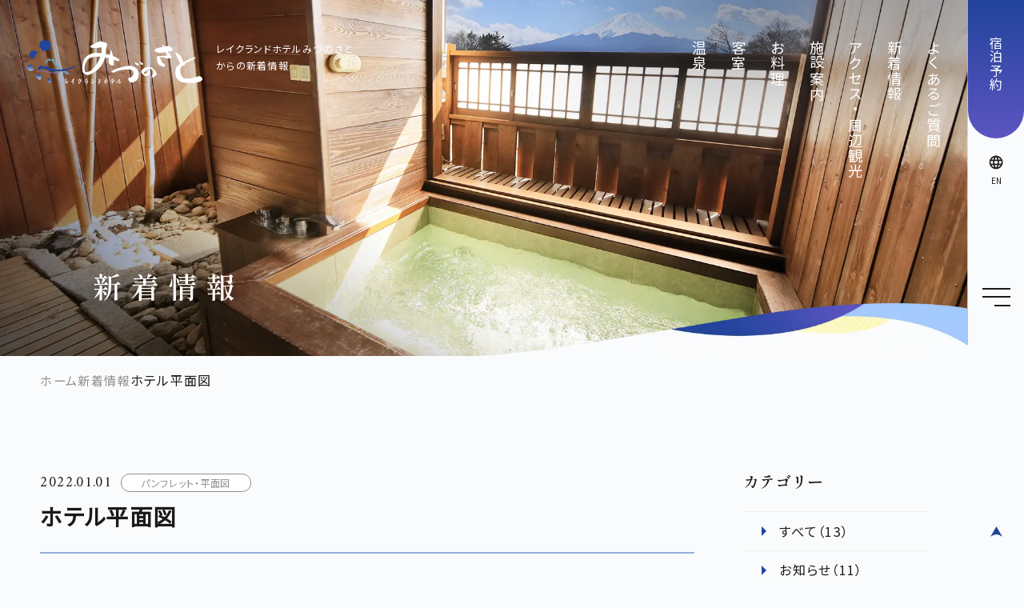

--- FILE ---
content_type: text/html; charset=UTF-8
request_url: https://www.mizunosato.jp/information/27/
body_size: 5872
content:
 <!DOCTYPE html>
<html class="mouse lower modern chrome" lang="ja">
<head prefix="og: http://ogp.me/ns# fb: http://ogp.me/ns/fb# website: http://ogp.me/ns/website#">
	<meta charset="utf-8">
	<title>ホテル平面図 | レイクランドホテルみづのさと公式ホームページ | 富士山の麓、河口湖のほとりにある自然に囲まれたホテル</title>
	<meta name="keywords" content="みづのさと,河口湖温泉,旅館,富士山,温泉宿,露天風呂,貸切風呂,山梨,新着情報,ホテル平面図">
	<meta name="description" content="レイクランドホテルみずのさとの新着情報を記載したページです。">
		<meta name="viewport" content="width=device-width, initial-scale=0.0, minimum-scale=1.0">
		<meta name="format-detection" content="telephone=no">
	<link rel="index" href="https://www.mizunosato.jp/">
	<link rel="canonical" href="https://www.mizunosato.jp/information/27/">

	<link rel="alternate" hreflang="ja" href="https://www.mizunosato.jp/information/27/">
	<link rel="alternate" hreflang="en" href="https://www.mizunosato.jp/en/">

			<!-- favicon -->
		<link rel="shortcut icon" href="https://www.mizunosato.jp/favicon.ico">
	
			<!-- apple-touch-icon -->
		<link rel="apple-touch-icon" href="https://www.mizunosato.jp/apple-touch-icon.png">
			<link rel='dns-prefetch' href='//www.googletagmanager.com'/>
	<link rel='dns-prefetch' href='//code.jquery.com'/>

	<!-- Open graph tags -->
		<meta property="fb:app_id" content="">
	<meta property="og:site_name" content="レイクランドホテルみづのさと公式ホームページ | 富士山の麓、河口湖のほとりにある自然に囲まれたホテル">
	<meta property="og:title" content="ホテル平面図 | レイクランドホテルみづのさと公式ホームページ | 富士山の麓、河口湖のほとりにある自然に囲まれたホテル">
	<meta property="og:type" content="website">
	<meta property="og:url" content="https://www.mizunosato.jp/information/27/">
	<meta property="og:description" content="レイクランドホテルみずのさとの新着情報を記載したページです。">
					<meta property="og:image" content="https://www.mizunosato.jp/ogp.jpg">
			<meta name="twitter:card" content="summary_large_image">
	<!-- Google Tag Manager -->
	<script>(function(w,d,s,l,i){w[l]=w[l]||[];w[l].push({'gtm.start':
	new Date().getTime(),event:'gtm.js'});var f=d.getElementsByTagName(s)[0],
	j=d.createElement(s),dl=l!='dataLayer'?'&l='+l:'';j.async=true;j.src=
	'https://www.googletagmanager.com/gtm.js?id='+i+dl;f.parentNode.insertBefore(j,f);
	})(window,document,'script','dataLayer','GTM-M2HSK5N');</script>
	<!-- End Google Tag Manager --><!-- *** stylesheet *** -->
<style rel="stylesheet" media="all">
/* default.css */
html,article,aside,audio,blockquote,body,dd,dialog,div,dl,dt,fieldset,figure,footer,form,h1,h2,h3,h4,h5,h6,header,hgroup,input,li,mark,menu,nav,ol,p,pre,section,td,textarea,th,time,ul,video,main{margin:0;padding:0;word-wrap:break-word;overflow-wrap:break-word;-webkit-font-feature-settings:"palt";font-feature-settings:"palt"}address,caption,cite,code,dfn,em,strong,th,var{font-style:normal;word-wrap:break-word;overflow-wrap:break-word}table{border-collapse:collapse;border-spacing:0}caption,th{text-align:left}q:after,q:before{content:""}embed,object{vertical-align:top}hr,legend{display:none}h1,h2,h3,h4,h5,h6{font-size:100%}abbr,acronym,fieldset,img{border:0}li{list-style-type:none}sup{vertical-align:super;font-size:0.5em}img{vertical-align:top}i{font-style:normal}svg{vertical-align:middle}article,aside,dialog,figure,footer,header,hgroup,nav,section,main{display:block}nav,ul{list-style:none}
</style>
<link href="https://fonts.googleapis.com/icon?family=Material+Icons" rel="stylesheet">
<link href="https://www.mizunosato.jp/files/css/common.css?v=20230413133200" rel="stylesheet" media="all">
<link rel="stylesheet" type="text/css" href="https://cdnjs.cloudflare.com/ajax/libs/slick-carousel/1.8.1/slick.css">
<link href="https://www.mizunosato.jp/files/css/information.css?v=20230329214800" rel="stylesheet" media="all">
<!-- *** javascript *** -->
<script type="text/javascript" src="https://cdnjs.cloudflare.com/ajax/libs/slick-carousel/1.8.1/slick.min.js" defer></script>
<!-- jquery-3.4.1　-->
<script src="https://code.jquery.com/jquery-3.4.1.min.js" integrity="sha256-CSXorXvZcTkaix6Yvo6HppcZGetbYMGWSFlBw8HfCJo=" crossorigin="anonymous"></script>

<script>
// config.js
var $body,$page,$changeImg,$doc=$(document),$w=$(window),$html=$("html"),abi={bp_tab:1199,bp_sp:767,pc:"",tab:"",sp:"",pcView:"",tabView:"",spView:"",finish:"",deviceWidth:"",deviceHeight:"",sT:"",ie9:!!$html.hasClass("ie9"),ie8:!!$html.hasClass("ie8"),ie10:!!$html.hasClass("ie10"),ie11:!!$html.hasClass("ie11"),edge:!!$html.hasClass("edge"),ua_mouse:!!$html.hasClass("mouse"),ua_touch:!!$html.hasClass("touch"),ua_phone:!!$html.hasClass("phone")},rwdFunctions={checkValue:function(){abi.deviceWidth=abi.ie8?$w.width():window.innerWidth,abi.deviceHeight=$w.height(),abi.pc=!!(abi.ie8||abi.deviceWidth>abi.bp_tab),abi.tab=!abi.ie8&&abi.deviceWidth<=abi.bp_tab&&abi.deviceWidth>abi.bp_sp,abi.sp=!abi.ie8&&abi.deviceWidth<=abi.bp_sp},fooLoad:function(i){i.each(function(){$(this).attr("src",$(this).data("img"))})},loadImg:function(){abi.finish=!!(abi.pcView&&abi.tabView&&abi.spView),abi.ie8||abi.finish?abi.pcView||(abi.pcView=!0):abi.pc||abi.tab?(abi.pcView&&abi.tabView||rwdFunctions.fooLoad($("img.load_pc-tab")),abi.pc&&!abi.pcView&&(rwdFunctions.fooLoad($("img.load_pc")),abi.pcView=!0),abi.tab&&!abi.tabView&&(rwdFunctions.fooLoad($("img.load_tab-sp")),abi.tabView=!0)):abi.spView||(rwdFunctions.fooLoad($("img.load_sp,img.load_tab-sp")),abi.spView=!0)},changeImg:function(){if(!abi.ie8)for(var i=0;i<=$changeImg.length-1;i++)$changeImg.eq(i).is(".custom")?abi.deviceWidth>$changeImg.eq(i).data("custom")?$changeImg.eq(i).attr("src",$changeImg.eq(i).data("img")):$changeImg.eq(i).attr("src",$changeImg.eq(i).data("img").replace("-before","-after")):$changeImg.eq(i).is(".tab,.all")?$changeImg.eq(i).is(".tab")?abi.pc?$changeImg.eq(i).attr("src",$changeImg.eq(i).data("img")):$changeImg.eq(i).attr("src",$changeImg.eq(i).data("img").replace("-pc","-tab")):$changeImg.eq(i).is(".all")&&(abi.pc?$changeImg.eq(i).attr("src",$changeImg.eq(i).data("img")):abi.tab?$changeImg.eq(i).attr("src",$changeImg.eq(i).data("img").replace("-pc","-tab")):abi.sp&&$changeImg.eq(i).attr("src",$changeImg.eq(i).data("img").replace("-pc","-sp"))):abi.sp?$changeImg.eq(i).attr("src",$changeImg.eq(i).data("img").replace("-pc","-sp")):$changeImg.eq(i).attr("src",$changeImg.eq(i).data("img"))},adjustFsz:function(){abi.sp&&(abi.deviceHeight>abi.deviceWidth?(p=abi.deviceWidth/3.2,$page.css("fontSize",p+"%")):$page.css("fontSize",""))},settingRwd:function(){rwdFunctions.checkValue(),rwdFunctions.changeImg(),rwdFunctions.loadImg(),rwdFunctions.adjustFsz()}};$.fn.superResize=function(i){var a=$.extend({loadAction:!0,resizeAfter:function(){}},i);a.loadAction&&("interactive"!==document.readyState&&"complete"!==document.readyState||a.resizeAfter());var e=!1,t=abi.deviceWidth;return this.resize(function(){!1!==e&&clearTimeout(e),e=setTimeout(function(){t!=abi.deviceWidth&&(a.resizeAfter(),t=abi.deviceWidth)},300)}),this},$.fn.firstLoad=function(i){var a=$.extend({pc:function(){},pc_tab:function(){},tab:function(){},tab_sp:function(){},sp:function(){}},i),e=[];return this.superResize({resizeAfter:function(){setTimeout(function(){1!=e[0]&&abi.pcView&&(a.pc(),e[0]=!0),(1!=e[1]&&abi.pcView||1!=e[1]&&abi.tabView)&&(a.pc_tab(),e[1]=!0),1!=e[2]&&abi.tabView&&(a.tab(),e[2]=!0),(1!=e[3]&&abi.tabView||1!=e[3]&&abi.spView)&&(a.tab_sp(),e[3]=!0),1!=e[4]&&abi.spView&&(a.sp(),e[4]=!0)},200)}}),this},$.fn.hasAttr=function(i){var a=this.attr(i);return void 0!==a&&!1!==a},document.addEventListener("DOMContentLoaded",function(i){$body=$("body"),$page=$("#mizu_page"),$changeImg=$("img.change_img"),rwdFunctions.settingRwd(),abi.ie8&&rwdFunctions.fooLoad($("img.change_img,img.load_pc,img.load_pc-tab")),abi.ua_phone||$('a[href^="tel:"]').wrapInner('<span class="tel"></span>').children("span").unwrap(),abi.ua_touch&&$page.find("*").on({touchstart:function(){$(this).addClass("touchstart").removeClass("touchend")},touchend:function(){$(this).addClass("touchend").removeClass("touchstart")}}),$w.on({load:function(){$w.trigger("resize").trigger("scroll")},resize:function(){rwdFunctions.checkValue()},scroll:function(){abi.sT=$w.scrollTop()}}).superResize({loadAction:!1,resizeAfter:function(){rwdFunctions.settingRwd()}})});
</script>
<script src="https://www.mizunosato.jp/files/js/common.min.js?v=20230329214800"></script>
</head>

<body id="information_ditals">
<!-- Google Tag Manager (noscript) -->
<noscript><iframe src="https://www.googletagmanager.com/ns.html?id=GTM-M2HSK5N"
height="0" width="0" style="display:none;visibility:hidden"></iframe></noscript>
<!-- End Google Tag Manager (noscript) --><div id="mizu_page">
<header id="header">
	
	<p class="logo view_pc-tab"><a href="https://www.mizunosato.jp/" class="over"><img src="https://www.mizunosato.jp/files/images/common/logo.png" alt="レイクランドホテル みづのさと"></a></p>
	<h1 class="view_pc-tab">レイクランドホテルみづのさとからの新着情報</h1>
	<nav class="view_pc-tab">
		<ul class="gnav">
			<li class=""><a href="https://www.mizunosato.jp/hotspring/">温泉</a></li>
<li class=""><a href="https://www.mizunosato.jp/room/">客室</a></li>
<li class=""><a href="https://www.mizunosato.jp/cuisine/">お料理</a></li>
<li class=""><a href="https://www.mizunosato.jp/facilities/">施設案内</a></li>
<li class=""><a href="https://www.mizunosato.jp/access/">アクセス・周辺観光</a></li>
<li class="active"><a href="https://www.mizunosato.jp/information/">新着情報</a></li>
<li class=""><a href="https://www.mizunosato.jp/question/">よくあるご質問</a></li>		</ul>
	</nav>
	
	</header><!-- /#header -->

<main id="contents">

	<section class="l-pagetitle">
		<h2>新着情報</h2>
		<picture class="photo">
			<source srcset="https://www.mizunosato.jp/information/images/img_title-sp.webp" media="(max-width:767px)">
			<img src="https://www.mizunosato.jp/information/images/img_title-pc.webp" alt="新着情報：イメージ" width="1850" height="680">
		</picture>
	</section>

	<!-- パンくず -->
	<ul class="topicpath" vocab="https://schema.org/" typeof="BreadcrumbList">
		<li property="itemListElement" typeof="ListItem">
			<a property="item" href="https://www.mizunosato.jp/" typeof="WebPage">
				<span property="name">ホーム</span>
			</a>
			<meta property="position" content="1">
		</li>
		<li property="itemListElement" typeof="ListItem">
			<a property="item" href="https://www.mizunosato.jp/information/" typeof="WebPage">
				<span property="name">新着情報</span>
			</a>
			<meta property="position" content="2">
		</li>
		<li property="itemListElement" typeof="ListItem">
			<span property="name">ホテル平面図</span>
			<meta property="position" content="3">
		</li>
	</ul>

	<div class="con_info container">
		<div class="box_info">
			<div class="wrp_contents">
				<div class="wrp_title">
					<div class="wrap">
						<time datetime="2022-10-11">2022.01.01</time>
						<p class="cate">
                                                        パンフレット・平面図                        </p>
					</div>
					<h3 class="title">ホテル平面図</h3>
				</div>
				<div class="wrp_column">
                    <p class="c-btn1 pdf"><a href="https://www.mizunosato.jp/_data/files/2023/05/22/907d78b2f6ed570cfd759c01fc13b5ed23db63d4.pdf" target="_blank"><span>ホテル平面図</span></a></p>
				</div>
			</div>
            <ul class="wrp_pages_detail">
        <li>
        <a href="https://www.mizunosato.jp/information/28" class="prev"><span>前の記事へ</span></a>
    </li>
        <li><a href="https://www.mizunosato.jp/information/" class="backto_list">一覧に戻る</a></li>
    </ul>
        </div>

        <div class="box_side">
        <div class="wrp_category">
        <p class="st">カテゴリー</p>
        <ul>
            <li><a href="https://www.mizunosato.jp/information/">すべて（13）</a></li>
                        <li><a href="https://www.mizunosato.jp/information/?category=0186d9e2-4d3a-7037-1f81-040bb21d406b">お知らせ（11）</a></li>
                        <li><a href="https://www.mizunosato.jp/information/?category=018842ad-616f-15cf-28e5-7780e43de0b4">パンフレット・平面図（2）</a></li>
                    </ul>
    </div>
    
        <div class="wrp_archive">
        <p class="st"><span class="en">アーカイブ</span></p>
                <div class="wrp_side">
            <p class="sst accordion active"><span>2026年（1）</span></p>
            <ul>
                                <li><a href="https://www.mizunosato.jp/information/?year=2026&amp;month=1">1月（1）</a></li>
                            </ul>
        </div>
                <div class="wrp_side">
            <p class="sst accordion "><span>2025年（1）</span></p>
            <ul style="display:none;">
                                <li><a href="https://www.mizunosato.jp/information/?year=2025&amp;month=10">10月（1）</a></li>
                            </ul>
        </div>
                <div class="wrp_side">
            <p class="sst accordion "><span>2023年（7）</span></p>
            <ul style="display:none;">
                                <li><a href="https://www.mizunosato.jp/information/?year=2023&amp;month=8">8月（1）</a></li>
                                <li><a href="https://www.mizunosato.jp/information/?year=2023&amp;month=6">6月（1）</a></li>
                                <li><a href="https://www.mizunosato.jp/information/?year=2023&amp;month=4">4月（3）</a></li>
                                <li><a href="https://www.mizunosato.jp/information/?year=2023&amp;month=1">1月（2）</a></li>
                            </ul>
        </div>
                <div class="wrp_side">
            <p class="sst accordion "><span>2022年（4）</span></p>
            <ul style="display:none;">
                                <li><a href="https://www.mizunosato.jp/information/?year=2022&amp;month=12">12月（1）</a></li>
                                <li><a href="https://www.mizunosato.jp/information/?year=2022&amp;month=9">9月（1）</a></li>
                                <li><a href="https://www.mizunosato.jp/information/?year=2022&amp;month=1">1月（2）</a></li>
                            </ul>
        </div>
            </div>
    </div>

	</div><!-- /.con_info -->

</main><!-- /#contents -->
<footer id="footer">
	<div class="l-footer__contact">
		<p class="st c-title2 center">ご宿泊予約・お問合せ</p>
<ul class="btns">
	<li class="c-btn2"><a href="https://www7.489pro.com/asp/489/menu.asp?id=19000053&ty=ser&list=YES&lan=JPN" target="_blank"><span>宿泊プラン一覧</span></a></li>
	<li class="c-btn1"><a href="https://www.mizunosato.jp/contact/"><span>お問合せ</span></a></li>
</ul>
<p class="txt_tel"><a href="tel:0555721831">0555-72-1831</a> / 7:00～23:00</p>	</div>
	<div class="l-footer">
		<div class="box_foo-add">
			<p class="logo"><a href="https://www.mizunosato.jp/"><img src="https://www.mizunosato.jp/files/images/common/logo2.png" alt="レイクランドホテル みづのさと" width="240" height="61" loading="lazy"></a></p>
			<address>
				株式会社 喜美<br>
				レイクランドホテル みづのさと<br>
				〒401-0302 山梨県南都留郡富士河口湖町小立1070			</address>
			<p class="txt_tel">TEL:<a href="tel:0555721831">0555-72-1831</a></p>
		</div>
		<div class="l-footer__nav">
			<ul class="p-nav view_pc-tab">
				<li class=""><a href="https://www.mizunosato.jp/hotspring/">温泉</a></li>
<li class=""><a href="https://www.mizunosato.jp/room/">客室</a></li>
<li class=""><a href="https://www.mizunosato.jp/cuisine/">お料理</a></li>
<li class=""><a href="https://www.mizunosato.jp/facilities/">施設案内</a></li>
<li class=""><a href="https://www.mizunosato.jp/access/">アクセス・周辺観光</a></li>
<li class="active"><a href="https://www.mizunosato.jp/information/">新着情報</a></li>
<li class=""><a href="https://www.mizunosato.jp/question/">よくあるご質問</a></li>			</ul>
			<div class="box_links">
				<ul class="p-sns">
	<li class="tw"><a href="https://twitter.com/lake_mizunosato" target="_blank" rel="noopener"></a></li>
	<li class="insta"><a href="https://www.instagram.com/lakeland_hotel_mizunosato/" target="_blank" rel="noopener"></a></li>
</ul>			</div>
		</div>
	</div>
	<p id="copyright">&copy; 2023–2026 Lakeland Hotel Mizunosato.</p>
</footer>

<div id="side_nav" class="view_pc-tab">
	<p class="c-res"><a href="https://www7.489pro.com/asp/489/menu.asp?id=19000053&ty=ser&list=YES&lan=JPN" target="_blank" rel="noopener" class="over"><span>宿泊予約</span></a></p>
	<p class="btn_en"><a href="https://www.mizunosato.jp/en/" class="over">
		<i></i><span>EN</span>
	</a></p>

	<button class="js-menuBtn" aria-label="Menu">
		<p class="bar">
			<span></span>
			<span></span>
			<span></span>
		</p>
	</button>
	<p class="ptop"><a href="#mizu_page" class="over"><img src="https://www.mizunosato.jp/files/images/footer/ic_ptop.png" alt="ページの先頭へ戻る" width="15" height="13" loading="lazy"></a></p>
</div>

<div id="menulist">
	<div class="inner container">
	
			<p class="logo view_pc-tab"><a href="https://www.mizunosato.jp/" class="over"><img src="https://www.mizunosato.jp/files/images/common/logo2.png" alt="レイクランドホテル みづのさと" width="240" height="61" loading="lazy"></a></p>
		<div class="box_lang view_pc-tab">
			<p class="st">LANGUAGE:</p>
			<p class="link jp"><a href="https://www.mizunosato.jp/">日本語</a></p>
			<p class="link en"><a href="https://www.mizunosato.jp/en/">English</a></p>
		</div>
		
		<ul class="gnav">
			<li><a href="https://www.mizunosato.jp/">ホーム</a></li>
			<li class=""><a href="https://www.mizunosato.jp/hotspring/">温泉</a></li>
<li class=""><a href="https://www.mizunosato.jp/room/">客室</a></li>
<li class=""><a href="https://www.mizunosato.jp/cuisine/">お料理</a></li>
<li class=""><a href="https://www.mizunosato.jp/facilities/">施設案内</a></li>
<li class=""><a href="https://www.mizunosato.jp/access/">アクセス・周辺観光</a></li>
<li class="active"><a href="https://www.mizunosato.jp/information/">新着情報</a></li>
<li class=""><a href="https://www.mizunosato.jp/question/">よくあるご質問</a></li>		</ul>

		<div class="box_cont">
			<p class="st c-title2 center">ご宿泊予約・お問合せ</p>
<ul class="btns">
	<li class="c-btn2"><a href="https://www7.489pro.com/asp/489/menu.asp?id=19000053&ty=ser&list=YES&lan=JPN" target="_blank"><span>宿泊プラン一覧</span></a></li>
	<li class="c-btn1"><a href="https://www.mizunosato.jp/contact/"><span>お問合せ</span></a></li>
</ul>
<p class="txt_tel"><a href="tel:0555721831">0555-72-1831</a> / 7:00～23:00</p>		</div>

		<div class="box_sns">
			<p class="st">FOLLOW US:</p>
			<ul class="p-sns">
	<li class="tw"><a href="https://twitter.com/lake_mizunosato" target="_blank" rel="noopener"></a></li>
	<li class="insta"><a href="https://www.instagram.com/lakeland_hotel_mizunosato/" target="_blank" rel="noopener"></a></li>
</ul>		</div>

	</div>
</div></div>
<!-- #mizu_page -->

<script>
document.addEventListener("DOMContentLoaded", function (e) {
	$('#js-mainimg').slick({
		fade : true,
		arrows : false,
		autoplaySpeed : 3500, 
		speed : 1500,
		autoplay : true,
		dots : true,
		pauseOnFocus: false,
		pauseOnHover: false,
		lazyLoad: 'ondemand',
	});	
});
</script>
</body>
</html>


--- FILE ---
content_type: text/css
request_url: https://www.mizunosato.jp/files/css/common.css?v=20230413133200
body_size: 6011
content:
@import url("https://fonts.googleapis.com/css2?family=Amiri&family=Noto+Sans+JP&family=Shippori+Mincho:wght@600&display=swap");.container{max-width:1200px;margin:auto;width:91.66667%}html{font-size:small;line-height:2.1;letter-spacing:0.1em}@media only screen and (max-width: 767px){html{line-height:1.9;letter-spacing:0.08em}}body{color:#1a1a1a;background:#fafbfc;-webkit-text-size-adjust:none;font-size:124%;padding:constant(safe-area-inset-right);padding:constant(safe-area-inset-bottom);padding:constant(safe-area-inset-left);padding:constant(safe-area-inset-top)}.ie body{font-size:120%}@media only screen and (min-width: 768px) and (max-width: 1199px){body{font-size:116%}}@media only screen and (max-width: 767px){body{font-size:85%}}body a{color:#1a1a1a;text-decoration:underline}body a:hover{text-decoration:none}body img{max-width:100%;-webkit-touch-callout:none;line-height:1;height:auto}body.open{overflow:hidden}body,pre,input,textarea,select{font-family:'Noto Sans JP', "メイリオ", "Meiryo", "ヒラギノ角ゴ Pro", "Hiragino Kaku Gothic Pro", "游ゴシック体", "Yu Gothic", YuGothic, "MS Ｐゴシック", "MS PGothic", "Lucida Sans Unicode", "Lucida Grande", Verdana, Arial, sans-serif}input,select,textarea{font-size:100%}@media only screen and (max-width: 767px){select{font-size:16px}}picture{display:block}html.ie8 .view_tab,html.ie8 .view_tab_sp,html.ie8 .view_sp{display:none !important}html.ie8 #mizu_page{min-width:1200px !important;margin:auto;font-size:100% !important}@media only screen and (min-width: 1200px){body .view_tab-sp,body .view_tab{display:none !important}}@media print{body .view_tab-sp,body .view_tab{display:none !important}}@media only screen and (min-width: 768px){body .view_sp{display:none !important}}@media only screen and (max-width: 1199px){body .view_pc{display:none !important}}@media only screen and (max-width: 767px){body .view_pc-tab,body .view_tab{display:none !important}}.mouse .over{-moz-transition:opacity .3s ease-in;-o-transition:opacity .3s ease-in;-webkit-transition:opacity .3s ease-in;transition:opacity .3s ease-in}.mouse .over:hover,.touch .over.touchstart{filter:progid:DXImageTransform.Microsoft.Alpha(Opacity=70);opacity:.7}.touch .over{-webkit-tap-highlight-color:transparent}.touch .over.touchend{-moz-transition-delay:200ms;-o-transition-delay:200ms;-webkit-transition-delay:200ms;transition-delay:200ms}*{box-sizing:border-box}#mizu_page{overflow:hidden}@media only screen and (min-width: 1200px){#mizu_page{width:100%;margin:auto}}@media print{#mizu_page{width:100%;margin:auto}}@media only screen and (min-width: 768px){#mizu_page{padding-right:70px;font-size:100% !important}}.c-title1 .en{display:inline-block;background:#99c4ec;color:#fff;font-size:113%;letter-spacing:0.02em;font-family:'Amiri', "Times New Roman", Times, Garamond, Georgia, serif;line-height:1.4;padding:.2em 1em 0;margin-bottom:0.5em;border-radius:5px;font-weight:400}@media only screen and (max-width: 767px){.c-title1 .en{font-size:107%}}.c-title1 .jp{display:block;font-size:225%;letter-spacing:0.3em;line-height:1.2;font-weight:500;font-family:'Shippori Mincho', "游明朝", "Yu Mincho", YuMincho, "ヒラギノ明朝 Pro W3", "Hiragino Mincho Pro", "HGS明朝E", "ＭＳ Ｐ明朝", "MS PMincho", "Times New Roman", Times, Garamond, Georgia, serif;font-weight:600}@media only screen and (min-width: 768px) and (max-width: 1199px){.c-title1 .jp{font-size:182%}}@media only screen and (max-width: 767px){.c-title1 .jp{font-size:175%}}@media only screen and (min-width: 1200px) and (max-width: 1560px){.c-title1 .jp{font-size:200%}}@media only screen and (min-width: 768px) and (max-width: 1023px){.c-title1 .jp{font-size:157%}}.c-title1.center{text-align:center}@media only screen and (min-width: 768px){.c-title1.tate .jp{writing-mode:tb-rl;writing-mode:vertical-rl;-moz-writing-mode:vertical-rl;-o-writing-mode:vertical-rl;-webkit-writing-mode:vertical-rl;text-align:left;display:inline-block;font-feature-settings:normal}}.c-title1.kata .jp{letter-spacing:0}.c-title2{font-size:175%;letter-spacing:0;line-height:1.5;font-family:'Shippori Mincho', "游明朝", "Yu Mincho", YuMincho, "ヒラギノ明朝 Pro W3", "Hiragino Mincho Pro", "HGS明朝E", "ＭＳ Ｐ明朝", "MS PMincho", "Times New Roman", Times, Garamond, Georgia, serif;font-weight:600}@media only screen and (min-width: 768px) and (max-width: 1199px){.c-title2{font-size:138%}}@media only screen and (max-width: 767px){.c-title2{font-size:150%}}@media only screen and (min-width: 1200px) and (max-width: 1560px){.c-title2{font-size:157%}}@media only screen and (min-width: 768px) and (max-width: 1023px){.c-title2{font-size:125%}}.c-title2.center{text-align:center;letter-spacing:0.1em}.c-title2.tate{writing-mode:tb-rl;writing-mode:vertical-rl;-moz-writing-mode:vertical-rl;-o-writing-mode:vertical-rl;-webkit-writing-mode:vertical-rl;text-align:left;display:inline-block;font-feature-settings:normal;letter-spacing:0.1em}.c-title2.enplus .en{display:inline-block;background:#99c4ec;color:#fff;font-size:65%;letter-spacing:0.02em;font-family:'Amiri', "Times New Roman", Times, Garamond, Georgia, serif;line-height:1.4;padding:.2em 1em 0;margin-bottom:0.5em;border-radius:5px;font-weight:400}.c-btn1 a{display:block;text-decoration:none;border-radius:100vw;padding:2px;background:linear-gradient(45deg, #22449c 35%,#5c55c1 70%);line-height:1.5;text-align:center;opacity:1;transition:opacity .4s ease-out}.c-btn1 a span{display:block;background:#fff;color:#1a1a1a;padding:1.25em 1em 1.3em;border-radius:100vw}.c-btn1 a span:after{content:"";margin-left:.3em;font-family:'Material Icons';font-style:normal;font-weight:400;line-height:1;letter-spacing:0}.c-btn1 a span::after{color:#fff;width:1.2em;height:1.2em;border-radius:100px;background:#1a1a1a;line-height:1.2em;text-align:center;display:inline-block;transform:translateX(0);transition:transform .4s ease-out}.c-btn1 a:hover{opacity:.7}.c-btn1 a:hover span::after{transform:translateX(0.5em)}.c-btn1.c-mini a span{padding:.9em 1em 1em}.c-btn2 a{display:block;text-decoration:none;text-align:center;position:relative;overflow:hidden;border-radius:100vw;line-height:1.5;padding:1.4em 1em;background:linear-gradient(45deg, #22449c 35%,#5c55c1 70%);opacity:1;transition:opacity .4s ease-out}.c-btn2 a span{position:relative;z-index:1;color:#fff}.c-btn2 a span:after{content:"";margin-left:.3em;font-family:'Material Icons';font-style:normal;font-weight:400;line-height:1;letter-spacing:0}.c-btn2 a span::after{color:#22449c;width:1.2em;height:1.2em;border-radius:100px;background:#fff;line-height:1.2em;text-align:center;display:inline-block;transform:translateX(0);transition:transform .4s ease-out}.c-btn2 a:hover{opacity:.7}.c-btn2 a:hover span::after{transform:translateX(0.5em)}.c-btn2.c-lar a{padding:1.6em 1em;font-size:119%}@media only screen and (max-width: 767px){.c-btn2.c-lar a{font-size:107%}}.mouse .p-sns li{-moz-transition:opacity .3s ease-in;-o-transition:opacity .3s ease-in;-webkit-transition:opacity .3s ease-in;transition:opacity .3s ease-in}.mouse .p-sns li:hover,.touch .p-sns li.touchstart{filter:progid:DXImageTransform.Microsoft.Alpha(Opacity=70);opacity:.7}.touch .p-sns li{-webkit-tap-highlight-color:transparent}.touch .p-sns li.touchend{-moz-transition-delay:200ms;-o-transition-delay:200ms;-webkit-transition-delay:200ms;transition-delay:200ms}.p-sns li a{text-decoration:none;display:inline-block;background-repeat:no-repeat;background-position:center;background-size:contain;width:1.3em;height:1.3em}.p-sns li.fb a{background-image:url(../images/common/ic_fb.png)}.p-sns li.tw a{background-image:url(../images/common/ic_tw.png)}.p-sns li.insta a{background-image:url(../images/common/ic_insta.png)}.btn_en a{text-decoration:none}.btn_en a i,.btn_en a span{line-height:1.5;letter-spacing:0}.js-menuBtn{-moz-appearance:none;-webkit-appearance:none;appearance:none;background:none;padding:0;border:none;cursor:pointer}.js-menuBtn .bar{width:100%;position:relative}.js-menuBtn .bar span{display:block;background:#1a1a1a;position:absolute;right:0;height:2px;transition:all .45s ease-out}.js-menuBtn .bar span:nth-child(1){top:0;width:100%}.js-menuBtn .bar span:nth-child(2){width:100%;top:50%;transform:translateY(-50%)}.js-menuBtn .bar span:nth-child(3){top:100%;width:57.14286%;transform:translateY(-50%)}.js-menuBtn:hover .bar span:nth-child(3){width:100%}.open .js-menuBtn .bar span:nth-child(1){top:50%;transform:translateY(-50%) rotate(45deg)}.open .js-menuBtn .bar span:nth-child(2){opacity:0}.open .js-menuBtn .bar span:nth-child(3){width:100%;top:50%;transform:translateY(-50%) rotate(-45deg)}.c_nav{padding-top:2.60417%;background:url(../images/common/bg_nav.webp) no-repeat bottom left}@media only screen and (min-width: 768px) and (max-width: 1199px){.c_nav{padding-top:4.16667%}}@media only screen and (max-width: 767px){.c_nav{padding-top:5.20833%}}@media only screen and (max-width: 767px){.c_nav{background-size:cover}}.c_nav .box_nav{display:flex;justify-content:center;flex-wrap:wrap}.c_nav .box_nav li{width:23.75%;margin-left:1.66667%}@media only screen and (max-width: 767px){.c_nav .box_nav li{width:47.72727%}}@media only screen and (max-width: 767px){.c_nav .box_nav li{margin-left:4.54545%}}.c_nav .box_nav li a{display:block;width:100%;text-decoration:none}.c_nav .box_nav li a .img{width:100%}.c_nav .box_nav li a .img img{width:100%}.c_nav .box_nav li a .txt{position:relative;text-align:center;margin-top:.75em;line-height:1.5}.c_nav .box_nav li a .txt:after{content:"";margin-left:.3em;font-family:'Material Icons';font-style:normal;font-weight:400;line-height:1;letter-spacing:0;position:absolute;bottom:-1em;left:50%;margin-left:0;font-size:113%;-moz-transform:translateX(-50%);-ms-transform:translateX(-50%);-webkit-transform:translateX(-50%);transform:translateX(-50%);transition:bottom .4s ease}.c_nav .box_nav li:hover a .txt:after{bottom:-1.5em}@media only screen and (max-width: 767px){.c_nav .box_nav li:first-child,.c_nav .box_nav li:nth-child(2n+1){margin-left:0}.c_nav .box_nav li:nth-child(n+3){margin-top:6.81818%}}@media only screen and (min-width: 768px){.c_nav.nav4 .box_nav li:first-child,.c_nav.nav4 .box_nav li:nth-child(4n+1){margin-left:0}.c_nav.nav4 .box_nav li:nth-child(n+5){margin-top:2.33333%}}@media only screen and (min-width: 768px) and (min-width: 768px) and (max-width: 1199px){.c_nav.nav4 .box_nav li:nth-child(n+5){margin-top:3.75%}}@media only screen and (min-width: 768px){.c_nav.nav5 .box_nav li:first-child,.c_nav.nav5 .box_nav li:nth-child(4n+1){margin-left:0}.c_nav.nav5 .box_nav li:nth-child(n+6){margin-top:2.33333%}}@media only screen and (min-width: 768px) and (min-width: 768px) and (max-width: 1199px){.c_nav.nav5 .box_nav li:nth-child(n+6){margin-top:3.75%}}#header,#fixheader{width:89.58333%;position:absolute;top:50px;left:2.60417%;z-index:10;display:flex;align-items:flex-start}@media only screen and (min-width: 768px) and (max-width: 1023px){#header,#fixheader{width:85.15625%}}@media only screen and (max-width: 767px){#header,#fixheader{width:100%;top:0;left:0;padding:0.75em 6.25% 0.75em 4.16667%;justify-content:flex-end;align-items:center}}#header .logo,#fixheader .logo{width:220px}@media only screen and (min-width: 768px) and (max-width: 1199px){#header .logo,#fixheader .logo{width:18.33333%}}@media only screen and (max-width: 767px){#header .logo,#fixheader .logo{width:38.37209%}}@media only screen and (max-width: 767px){#header .logo,#fixheader .logo{margin-right:auto}}#header .logo a,#fixheader .logo a{display:block;line-height:1}@media only screen and (min-width: 768px){#header h1,#fixheader h1{color:#fff;font-size:75%;line-height:1.8;margin-left:1.45349%;font-weight:400;max-width:180px;width:calc(100% - 620px)}}@media only screen and (min-width: 1024px) and (max-width: 1199px){#header h1,#fixheader h1{width:calc(100% - 510px)}}@media only screen and (min-width: 768px) and (max-width: 1023px){#header h1,#fixheader h1{width:calc(100% - 460px)}}#header nav,#fixheader nav{width:320px;margin-left:auto}@media only screen and (min-width: 768px) and (max-width: 1023px){#header nav,#fixheader nav{width:290px}}#header nav .gnav,#fixheader nav .gnav{width:100%;display:flex;justify-content:space-between}#header nav .gnav li a,#fixheader nav .gnav li a{font-size:113%;writing-mode:tb-rl;writing-mode:vertical-rl;-moz-writing-mode:vertical-rl;-o-writing-mode:vertical-rl;-webkit-writing-mode:vertical-rl;text-align:left;display:inline-block;font-feature-settings:normal;display:block;text-decoration:none;width:1.5em;line-height:1.5;color:#fff}.mouse #header nav .gnav li a,.mouse #fixheader nav .gnav li a{-moz-transition:opacity .3s ease-in;-o-transition:opacity .3s ease-in;-webkit-transition:opacity .3s ease-in;transition:opacity .3s ease-in}.mouse #header nav .gnav li a:hover,.touch #header nav .gnav li a.touchstart,.mouse #fixheader nav .gnav li a:hover,.touch #fixheader nav .gnav li a.touchstart{filter:progid:DXImageTransform.Microsoft.Alpha(Opacity=70);opacity:.7}.touch #header nav .gnav li a,.touch #fixheader nav .gnav li a{-webkit-tap-highlight-color:transparent}.touch #header nav .gnav li a.touchend,.touch #fixheader nav .gnav li a.touchend{-moz-transition-delay:200ms;-o-transition-delay:200ms;-webkit-transition-delay:200ms;transition-delay:200ms}@media only screen and (min-width: 768px) and (max-width: 1023px){#header nav .gnav li a,#fixheader nav .gnav li a{font-size:107%}}@media only screen and (max-width: 767px){#header .btn_en,#fixheader .btn_en{opacity:1;transition:opacity .4s ease}}#header .btn_en a,#fixheader .btn_en a{display:flex;align-items:center}#header .btn_en a i,#fixheader .btn_en a i{display:block;line-height:1}#header .btn_en a i:before,#fixheader .btn_en a i:before{content:"";margin-right:.3em;letter-spacing:0;line-height:1;font-family:'Material Icons';font-style:normal;font-weight:400;font-size:113%;vertical-align:text-bottom}@media only screen and (min-width: 768px){#header .btn_en a span,#fixheader .btn_en a span{font-size:88%}}#header .js-menuBtn,#fixheader .js-menuBtn{width:2.18em;margin-left:5.81395%}#header .js-menuBtn .bar,#fixheader .js-menuBtn .bar{height:1.375em;width:100%}@media only screen and (max-width: 767px){#header.open .btn_en,#fixheader.open .btn_en{opacity:0}}@media only screen and (max-width: 767px){#header .btn_en a{color:#fff}}@media only screen and (max-width: 767px){#header .js-menuBtn .bar span{background:#fff}}#fixheader{width:100%;position:fixed;top:-10em;left:0;z-index:100;transition:top .4s ease-out;background:#fafbfc}.fix #fixheader{top:0}@media only screen and (max-width: 767px){.open #fixheader{top:0}}#contents .l-pagetitle{position:relative}#contents .l-pagetitle::after{content:'';width:52.7027%;height:15.14706%;display:block;position:absolute;bottom:0;right:0;z-index:1;background:url(../images/home/bg_fv.webp) no-repeat right bottom/contain}@media only screen and (max-width: 767px){#contents .l-pagetitle::after{width:84.375%;height:16.66667%}}#contents .l-pagetitle .photo{position:relative;z-index:0}@media only screen and (min-width: 768px) and (max-width: 1023px){#contents .l-pagetitle .photo{overflow:hidden}#contents .l-pagetitle .photo img{position:relative;width:140%;max-width:none;margin-left:-20%}}#contents .l-pagetitle h2{position:absolute;font-size:225%;line-height:1.2;font-family:'Shippori Mincho', "游明朝", "Yu Mincho", YuMincho, "ヒラギノ明朝 Pro W3", "Hiragino Mincho Pro", "HGS明朝E", "ＭＳ Ｐ明朝", "MS PMincho", "Times New Roman", Times, Garamond, Georgia, serif;font-weight:600;letter-spacing:0.3em;left:9.62162%;bottom:14.70588%;z-index:2;color:#fff}@media only screen and (min-width: 768px) and (max-width: 1199px){#contents .l-pagetitle h2{font-size:200%}}@media only screen and (max-width: 767px){#contents .l-pagetitle h2{font-size:188%}}#contents .topicpath{width:91.66667%;max-width:1500px;margin:1.2% auto;display:flex;align-items:baseline}@media only screen and (max-width: 767px){#contents .topicpath{margin:1.875% auto}}#contents .topicpath li:not(#contents .topicpath li:first-child)::before{content:'/';display:inline-block;margin-left:0.5em}#contents .topicpath li:last-child{text-overflow:ellipsis;overflow:hidden;white-space:nowrap}@media only screen and (min-width: 1200px){#contents .topicpath li:last-child{max-width:50em}}@media print{#contents .topicpath li:last-child{max-width:50em}}@media only screen and (min-width: 768px) and (max-width: 1199px){#contents .topicpath li:last-child{max-width:30em}}@media only screen and (max-width: 767px){#contents .topicpath li:last-child{max-width:16em}}#contents .topicpath li a{color:#909090;text-decoration:none;display:inline-block;transition:color .4s ease-out;font-size:94%}#contents .topicpath li a:hover{color:#1a1a1a}#footer{padding-bottom:30px}@media only screen and (max-width: 767px){#footer{padding-bottom:7em}}#footer .l-footer__contact{background:url(../images/footer/bg_foo_cont.jpg) no-repeat center/cover;padding:70px 0 80px}@media only screen and (max-width: 767px){#footer .l-footer__contact{padding:4em 0}}#footer .l-footer__contact .st{color:#fff}@media only screen and (max-width: 767px){#footer .l-footer__contact .st{font-size:188%}}#footer .l-footer__contact .btns{width:77.08333%;margin:2em auto}@media only screen and (min-width: 768px){#footer .l-footer__contact .btns{max-width:750px;margin:35px auto 45px;display:flex;justify-content:space-between}}@media only screen and (min-width: 768px){#footer .l-footer__contact .btns li{width:49.33333%}}@media only screen and (max-width: 767px){#footer .l-footer__contact .btns li.c-btn1{margin-top:0.5em}}#footer .l-footer__contact .txt_tel{text-align:center;color:#fff;letter-spacing:0.08em}@media only screen and (min-width: 768px){#footer .l-footer__contact .txt_tel{font-size:88%}}#footer .l-footer__contact .txt_tel:before{content:"";margin-right:.3em;letter-spacing:0;line-height:1;font-family:'Material Icons';font-style:normal;font-weight:400;line-height:1;font-size:158%}#footer .l-footer__contact .txt_tel a,#footer .l-footer__contact .txt_tel span.tel{font-family:'Amiri', "Times New Roman", Times, Garamond, Georgia, serif;color:#fff;font-size:243%;letter-spacing:0;line-height:.7}@media only screen and (max-width: 767px){#footer .l-footer__contact .txt_tel a,#footer .l-footer__contact .txt_tel span.tel{font-size:215%}}#footer .l-footer{margin:80px auto 70px;width:87.02703%;display:flex;justify-content:space-between}@media only screen and (max-width: 1023px){#footer .l-footer{display:block}}@media only screen and (max-width: 767px){#footer .l-footer{width:91.66667%;margin:4.2em auto}}@media only screen and (min-width: 1024px){#footer .l-footer .box_foo-add{width:calc(100% - 600px)}}@media only screen and (min-width: 1200px){#footer .l-footer .box_foo-add .logo{max-width:240px}}@media print{#footer .l-footer .box_foo-add .logo{max-width:240px}}@media only screen and (min-width: 768px) and (max-width: 1199px){#footer .l-footer .box_foo-add .logo{max-width:190px}}@media only screen and (max-width: 1023px){#footer .l-footer .box_foo-add .logo{margin:0 auto 1.5em}}@media only screen and (max-width: 767px){#footer .l-footer .box_foo-add .logo{max-width:none;width:47.72727%}}#footer .l-footer .box_foo-add .logo a{display:block}#footer .l-footer .box_foo-add .logo a img{width:100%}#footer .l-footer .box_foo-add address,#footer .l-footer .box_foo-add .txt_tel{font-size:88%}@media only screen and (max-width: 1023px){#footer .l-footer .box_foo-add address,#footer .l-footer .box_foo-add .txt_tel{text-align:center}}@media only screen and (max-width: 767px){#footer .l-footer .box_foo-add address,#footer .l-footer .box_foo-add .txt_tel{line-height:1.6}}#footer .l-footer .box_foo-add address{margin-top:40px}@media only screen and (max-width: 767px){#footer .l-footer .box_foo-add address{margin-top:1.8em}}#footer .l-footer__nav{display:flex;align-items:flex-start;width:590px}@media only screen and (min-width: 768px) and (max-width: 1199px){#footer .l-footer__nav{width:530px}}@media only screen and (max-width: 1023px){#footer .l-footer__nav{width:100%;margin-top:1em}}#footer .l-footer__nav .p-nav{display:flex;align-items:flex-start;width:345px}#footer .l-footer__nav .p-nav>li{margin-right:5.7971%}#footer .l-footer__nav .p-nav>li a{writing-mode:tb-rl;writing-mode:vertical-rl;-moz-writing-mode:vertical-rl;-o-writing-mode:vertical-rl;-webkit-writing-mode:vertical-rl;text-align:left;display:inline-block;font-feature-settings:normal;line-height:1.5;width:1.5em;text-align:center;text-decoration:none}#footer .l-footer__nav .box_links{width:220px;margin-left:4.23729%;position:relative}@media only screen and (max-width: 767px){#footer .l-footer__nav .box_links{width:62.5%;margin:0 auto}}#footer .l-footer__nav .box_links .p-sns{display:flex;align-items:flex-start;justify-content:center}@media only screen and (min-width: 768px){#footer .l-footer__nav .box_links .p-sns{position:absolute;right:0;top:148.64865%}}#footer .l-footer__nav .box_links .p-sns li{margin-left:1.25em}#footer .l-footer__nav .box_links .p-sns li:first-child{margin-left:0}@media only screen and (max-width: 767px){#footer .l-footer__nav .box_links .bnr_fuji{margin:2.5em auto 0;width:100%}}#footer .l-footer__nav .box_links .bnr_fuji a{display:block;text-decoration:none}@media only screen and (max-width: 767px){#footer .l-footer__nav .box_links .bnr_fuji a{overflow:hidden}#footer .l-footer__nav .box_links .bnr_fuji a img{position:relative;width:100%;max-width:none;margin-left:0%}}#footer #copyright{width:87.02703%;margin:auto;font-family:'Amiri', "Times New Roman", Times, Garamond, Georgia, serif;letter-spacing:0.02em}@media only screen and (min-width: 768px){#footer #copyright{font-size:88%}}@media only screen and (max-width: 767px){#footer #copyright{text-align:center}}#menulist{position:fixed;top:0;left:0;width:calc(100% - 70px);height:100%;z-index:99;background:#fafbfc url(../images/footer/bg_menu.jpg) no-repeat left top/100% auto;display:none;overflow-y:scroll}@media only screen and (max-width: 767px){#menulist{width:100%}}#menulist .inner{max-width:1600px;padding:5.13514% 0;position:relative}@media only screen and (min-width: 768px) and (max-width: 1199px){#menulist .inner{padding:8.33333% 0}}@media only screen and (min-width: 768px) and (max-width: 1023px){#menulist .inner{padding:15.83333% 0}}@media only screen and (max-width: 767px){#menulist .inner{padding:5.20833% 0 10.41667%}}#menulist .inner .logo{width:240px;margin:0 auto 4.375%}@media only screen and (min-width: 768px) and (max-width: 1199px){#menulist .inner .logo{width:21.81818%;margin-bottom:5.83333%}}#menulist .inner .logo a{display:block}#menulist .inner .box_lang{position:absolute;top:5.9375%;right:0;display:flex;align-items:baseline}#menulist .inner .box_lang .st{font-family:'Amiri', "Times New Roman", Times, Garamond, Georgia, serif;letter-spacing:0.02em;font-size:113%;line-height:1;margin-right:1em}#menulist .inner .box_lang .st:before{content:"";margin-right:.3em;letter-spacing:0;line-height:1;font-family:'Material Icons';font-style:normal;font-weight:400;font-size:95%;transform:translateY(0.2em);display:inline-block}#menulist .inner .box_lang .link.en{margin-left:1em}#menulist .inner .gnav{display:flex;justify-content:center;margin-bottom:3.125%}@media only screen and (max-width: 767px){#menulist .inner .gnav{margin-bottom:2.5em;flex-wrap:wrap}}@media only screen and (max-width: 767px){#menulist .inner .gnav li{margin-top:1.5em}#menulist .inner .gnav li:nth-child(2n+1){width:38.63636%}#menulist .inner .gnav li:nth-child(2n){width:56.81818%}}#menulist .inner .gnav li a{letter-spacing:0.1em;text-decoration:none;font-size:113%}.mouse #menulist .inner .gnav li a{-moz-transition:opacity .3s ease-in;-o-transition:opacity .3s ease-in;-webkit-transition:opacity .3s ease-in;transition:opacity .3s ease-in}.mouse #menulist .inner .gnav li a:hover,.touch #menulist .inner .gnav li a.touchstart{filter:progid:DXImageTransform.Microsoft.Alpha(Opacity=70);opacity:.7}.touch #menulist .inner .gnav li a{-webkit-tap-highlight-color:transparent}.touch #menulist .inner .gnav li a.touchend{-moz-transition-delay:200ms;-o-transition-delay:200ms;-webkit-transition-delay:200ms;transition-delay:200ms}@media only screen and (min-width: 768px){#menulist .inner .gnav li a{writing-mode:tb-rl;writing-mode:vertical-rl;-moz-writing-mode:vertical-rl;-o-writing-mode:vertical-rl;-webkit-writing-mode:vertical-rl;text-align:left;display:inline-block;font-feature-settings:normal;margin:0 1em;width:1.5em;line-height:1.5}}@media only screen and (max-width: 767px){#menulist .inner .gnav li a{padding-left:1em;font-size:119%}}#menulist .inner .box_cont{border-radius:10px;overflow:hidden;padding:3.125% 3.125% 1.875%;text-align:center;background:#aed8fe url(../images/footer/bg_cont.jpg) no-repeat right center/78.125% 100%}@media only screen and (max-width: 767px){#menulist .inner .box_cont{padding:9.65909% 7.38636%}}#menulist .inner .box_cont .st{font-size:138%;letter-spacing:0.1em;line-height:2}#menulist .inner .box_cont .btns{display:flex;justify-content:space-between;align-items:center;max-width:750px;margin:1.33333% auto 2%}@media only screen and (min-width: 768px) and (max-width: 1199px){#menulist .inner .box_cont .btns{margin:1.66667% auto 2.5%}}@media only screen and (max-width: 767px){#menulist .inner .box_cont .btns{display:block;margin:1.5em auto}}@media only screen and (min-width: 768px){#menulist .inner .box_cont .btns li{width:49.33333%}}@media only screen and (max-width: 767px){#menulist .inner .box_cont .btns li.c-btn1{margin-top:0.5em}}#menulist .inner .box_cont .txt_tel{letter-spacing:0.08em;font-size:88%}#menulist .inner .box_cont .txt_tel:before{content:"";margin-right:.3em;letter-spacing:0;line-height:1;font-family:'Material Icons';font-style:normal;font-weight:400;line-height:1;font-size:158%}#menulist .inner .box_cont .txt_tel a,#menulist .inner .box_cont .txt_tel span.tel{font-family:'Amiri', "Times New Roman", Times, Garamond, Georgia, serif;font-size:243%;letter-spacing:0;line-height:.7}@media only screen and (max-width: 767px){#menulist .inner .box_cont .txt_tel a,#menulist .inner .box_cont .txt_tel span.tel{font-size:215%}}#menulist .inner .box_sns{margin-top:3.125%;display:flex;justify-content:center;align-items:center}@media only screen and (max-width: 767px){#menulist .inner .box_sns{margin-top:2em}}#menulist .inner .box_sns .st{letter-spacing:0em;line-height:1.4;font-family:'Amiri', "Times New Roman", Times, Garamond, Georgia, serif}@media only screen and (min-width: 768px){#menulist .inner .box_sns .st{font-size:113%}}#menulist .inner .box_sns .p-sns{display:flex;align-items:center}#menulist .inner .box_sns .p-sns li{margin-left:1.2em}#side_nav{position:fixed;top:0;right:0;width:70px;z-index:100;height:100vh;background:#fafbfc}.open #side_nav .btn_en,.open #side_nav .ptop{opacity:0}#side_nav .c-res{width:100%}#side_nav .c-res a{border-radius:0 0 50vw 50vw;display:block;text-decoration:none;position:relative;text-align:center;padding:2.8em 0 3em;background:linear-gradient(180deg, #22449c 0%,#5c55c1 100%)}#side_nav .c-res a span{writing-mode:tb-rl;writing-mode:vertical-rl;-moz-writing-mode:vertical-rl;-o-writing-mode:vertical-rl;-webkit-writing-mode:vertical-rl;text-align:left;display:inline-block;font-feature-settings:normal;position:relative;z-index:1;color:#fff;width:2em;margin:auto}#side_nav .btn_en{margin-top:20px}#side_nav .btn_en a{text-align:center;display:block}#side_nav .btn_en a i,#side_nav .btn_en a span{display:block}#side_nav .btn_en a i:before{content:"";margin-right:.3em;letter-spacing:0;line-height:1;font-family:'Material Icons';font-style:normal;font-weight:400;margin-right:0;font-size:125%}#side_nav .btn_en a span{font-size:63%}#side_nav .js-menuBtn{width:35px;position:absolute;top:50%;left:18px}#side_nav .js-menuBtn .bar{height:22px;width:100%}#side_nav .ptop{position:absolute;left:0;bottom:0;z-index:1;width:100%}#side_nav .ptop a{display:block;text-decoration:none;text-align:center;padding:1.8em 0}#side_nav .btn_en,#side_nav .ptop{opacity:1;transition:opacity .4s ease-out}#spFixRsv{position:fixed;width:77.08333%;left:11.45833%;bottom:.8em;z-index:10;opacity:0;transition:opacity .4s ease-out}#spFixRsv .c-btn2{width:100%}#spFixRsv .c-btn2 a{font-size:119%;padding:1em}#spFixRsv .c-btn2 a span::after{content:none}.fix #spFixRsv{opacity:1;pointer-events:auto}table.tbl_basic tr{border-top:1px solid #eee}table.tbl_basic tr:first-child{border-top:2px solid #22449c}table.tbl_basic tr:last-child{border-bottom:1px solid #eee}table.tbl_basic tr th,table.tbl_basic tr td{padding:0.65em 1.5em;box-sizing:border-box;line-height:1.75}@media only screen and (min-width: 768px) and (max-width: 1199px){table.tbl_basic tr th,table.tbl_basic tr td{padding:0.65em 0.8em}}@media only screen and (max-width: 767px){table.tbl_basic tr th,table.tbl_basic tr td{padding:0.5em 1em}}table.tbl_basic tr th{font-weight:normal;text-align:center}table.tbl_basic tr td span{font-size:88%}


--- FILE ---
content_type: text/css
request_url: https://www.mizunosato.jp/files/css/information.css?v=20230329214800
body_size: 3807
content:
.con_info{margin:100px auto 161px;display:-webkit-box;display:-ms-flexbox;display:flex}@media only screen and (min-width: 768px) and (max-width: 1199px){.con_info{margin:8.33333% auto 13.41667%}}@media only screen and (max-width: 767px){.con_info{margin:3.1em auto 5em}}@media only screen and (max-width: 767px){.con_info{display:block}}@media only screen and (min-width: 768px){.con_info .box_info{width:74.5%}}.con_info .box_info .list_info{display:-webkit-box;display:-ms-flexbox;display:flex;-ms-flex-wrap:wrap;flex-wrap:wrap}.con_info .box_info .list_info>li{width:31.31991%}@media only screen and (max-width: 767px){.con_info .box_info .list_info>li{width:48.46591%}}@media only screen and (min-width: 768px) and (max-width: 1023px){.con_info .box_info .list_info>li{width:48.48993%}}.con_info .box_info .list_info>li+li{margin-left:3.02013%}@media only screen and (max-width: 767px){.con_info .box_info .list_info>li+li{margin-left:3.06818%}}@media only screen and (min-width: 768px){.con_info .box_info .list_info>li:nth-of-type(3n+1){margin-left:0}.con_info .box_info .list_info>li:nth-of-type(n+4){margin-top:4.47427%}}@media only screen and (min-width: 768px) and (max-width: 1023px){.con_info .box_info .list_info>li:nth-of-type(odd){margin-left:0}.con_info .box_info .list_info>li:nth-of-type(even){margin-left:3.02013%}.con_info .box_info .list_info>li:nth-of-type(n+3){margin-top:4.47427%}}@media only screen and (max-width: 767px){.con_info .box_info .list_info>li:nth-of-type(odd){margin-left:0}.con_info .box_info .list_info>li:nth-of-type(n+3){margin-top:2em}}.con_info .box_info .list_info>li a{text-decoration:none;display:block;height:100%;-webkit-transition:.3s ease;transition:.3s ease}.mouse .con_info .box_info .list_info>li a{-webkit-transition:opacity .3s ease-in;transition:opacity .3s ease-in}.mouse .con_info .box_info .list_info>li a:hover,.touch .con_info .box_info .list_info>li a.touchstart{filter:progid:DXImageTransform.Microsoft.Alpha(Opacity=70);opacity:.7}.touch .con_info .box_info .list_info>li a{-webkit-tap-highlight-color:transparent}.touch .con_info .box_info .list_info>li a.touchend{-webkit-transition-delay:200ms;transition-delay:200ms}.con_info .box_info .list_info>li a .photo{width:100%;border-radius:10px;overflow:hidden;margin-bottom:20px}@media only screen and (max-width: 767px){.con_info .box_info .list_info>li a .photo{margin-bottom:.5em}}.con_info .box_info .list_info>li a .photo img{aspect-ratio:360 / 240;min-width:100%;min-height:100%;-o-object-fit:cover;object-fit:cover}.con_info .box_info .list_info>li a time{font-family:'Amiri', "Times New Roman", Times, Garamond, Georgia, serif;line-height:1;font-size:113%;letter-spacing:0.02em;width:5.5em}.con_info .box_info .list_info>li a .cate{display:inline-block;background:#fff;border:1px solid #909090;padding:0 2em;text-align:center;font-size:75%;color:#909090;letter-spacing:0.08em;border-radius:2em;line-height:1.8}.con_info .box_info .list_info>li a .st{margin-top:0.3em;width:100%}@media only screen and (max-width: 767px){.con_info .box_info .list_info>li a .st{overflow:hidden;display:-webkit-box;-webkit-box-orient:vertical;-webkit-line-clamp:3;line-height:1.9;letter-spacing:0.08em}.firefox .con_info .box_info .list_info>li a .st,.ie .con_info .box_info .list_info>li a .st{max-height:5.7em}}.con_info .box_info .wrp_contents .wrp_title{border-bottom:solid 2px #98b0d4;padding-bottom:2.01342%;-webkit-box-sizing:border-box;box-sizing:border-box}@media only screen and (max-width: 767px){.con_info .box_info .wrp_contents .wrp_title{padding-bottom:1.2em}}.con_info .box_info .wrp_contents .wrp_title .wrap{-webkit-box-align:center;-ms-flex-align:center;align-items:center}@media only screen and (min-width: 768px){.con_info .box_info .wrp_contents .wrp_title .wrap{display:-webkit-box;display:-ms-flexbox;display:flex;-ms-flex-wrap:wrap;flex-wrap:wrap}}.con_info .box_info .wrp_contents .wrp_title .wrap time{font-family:'Amiri', "Times New Roman", Times, Garamond, Georgia, serif;line-height:1;font-size:113%;letter-spacing:0.02em;width:5.5em}.con_info .box_info .wrp_contents .wrp_title .wrap .cate{display:inline-block;background:#fff;border:1px solid #909090;padding:0 2em;text-align:center;font-size:75%;color:#909090;letter-spacing:0.08em;border-radius:2em;line-height:1.8}.con_info .box_info .wrp_contents .wrp_title .title{font-size:175%;font-weight:bold}@media only screen and (min-width: 768px) and (max-width: 1199px){.con_info .box_info .wrp_contents .wrp_title .title{font-size:157%}}@media only screen and (max-width: 767px){.con_info .box_info .wrp_contents .wrp_title .title{font-size:150%}}.con_info .box_info .wrp_contents .wrp_column{margin-top:3.57942%}@media only screen and (max-width: 767px){.con_info .box_info .wrp_contents .wrp_column{margin-top:2em}}.con_info .box_info .wrp_contents .wrp_column>*{margin-top:4.69799%}@media only screen and (max-width: 767px){.con_info .box_info .wrp_contents .wrp_column>*{margin-top:2em}}.con_info .box_info .wrp_contents .wrp_column>*:first-child{margin-top:0 !important}.con_info .box_info .wrp_contents .wrp_column .wrp_img img{width:100%}.con_info .box_info .wrp_contents .wrp_column .wrp_img p{margin-top:.35em;font-size:88%}.con_info .box_info .wrp_contents .wrp_column .column1 .wrp_img{margin-top:1.8em}.con_info .box_info .wrp_contents .wrp_column .column2 .wrp_img{display:-webkit-box;display:-ms-flexbox;display:flex}.con_info .box_info .wrp_contents .wrp_column .column2 .wrp_img .img{width:48.93736%}@media only screen and (max-width: 767px){.con_info .box_info .wrp_contents .wrp_column .column2 .wrp_img .img{width:48.92045%}}.con_info .box_info .wrp_contents .wrp_column .column2 .wrp_img .img+.img{margin-left:2.12528%}@media only screen and (max-width: 767px){.con_info .box_info .wrp_contents .wrp_column .column2 .wrp_img .img+.img{margin-left:2.15909%}}.con_info .box_info .wrp_contents .wrp_column .column3 .wrp_img{display:-webkit-box;display:-ms-flexbox;display:flex}.con_info .box_info .wrp_contents .wrp_column .column3 .wrp_img .img{width:31.87919%}@media only screen and (max-width: 767px){.con_info .box_info .wrp_contents .wrp_column .column3 .wrp_img .img{width:31.81818%}}.con_info .box_info .wrp_contents .wrp_column .column3 .wrp_img .img+.img{margin-left:2.12528%}@media only screen and (max-width: 767px){.con_info .box_info .wrp_contents .wrp_column .column3 .wrp_img .img+.img{margin-left:2.15909%}}.con_info .box_info .wrp_contents .wrp_column .column4{display:-webkit-box;display:-ms-flexbox;display:flex}@media only screen and (max-width: 767px){.con_info .box_info .wrp_contents .wrp_column .column4{display:block}}.con_info .box_info .wrp_contents .wrp_column .column4.reverse{-webkit-box-orient:horizontal;-webkit-box-direction:reverse;-ms-flex-direction:row-reverse;flex-direction:row-reverse}.con_info .box_info .wrp_contents .wrp_column .column4.reverse .wrp_txt{margin:0 3.80313% 0 0}@media only screen and (max-width: 767px){.con_info .box_info .wrp_contents .wrp_column .column4.reverse .wrp_txt{margin:1.2em auto 0}}.con_info .box_info .wrp_contents .wrp_column .column4:not(.reverse) .wrp_txt{margin:0 0 0 3.80313%}@media only screen and (max-width: 767px){.con_info .box_info .wrp_contents .wrp_column .column4:not(.reverse) .wrp_txt{margin:1.2em auto 0}}@media only screen and (min-width: 768px){.con_info .box_info .wrp_contents .wrp_column .column4 .wrp_img{width:46.6443%}}@media only screen and (min-width: 768px){.con_info .box_info .wrp_contents .wrp_column .column4 .wrp_txt{width:49.55257%}}.con_info .box_info .wrp_contents .wrp_column .column5{display:-webkit-box;display:-ms-flexbox;display:flex}@media only screen and (max-width: 767px){.con_info .box_info .wrp_contents .wrp_column .column5{display:block}}.con_info .box_info .wrp_contents .wrp_column .column5.reverse{-webkit-box-orient:horizontal;-webkit-box-direction:reverse;-ms-flex-direction:row-reverse;flex-direction:row-reverse}.con_info .box_info .wrp_contents .wrp_column .column5.reverse .wrp_txt{margin:0 3.3557% 0 0}@media only screen and (max-width: 767px){.con_info .box_info .wrp_contents .wrp_column .column5.reverse .wrp_txt{margin:1.2em auto 0}}.con_info .box_info .wrp_contents .wrp_column .column5:not(.reverse) .wrp_txt{margin:0 0 0 3.3557%}@media only screen and (max-width: 767px){.con_info .box_info .wrp_contents .wrp_column .column5:not(.reverse) .wrp_txt{margin:1.2em auto 0}}@media only screen and (min-width: 768px){.con_info .box_info .wrp_contents .wrp_column .column5 .wrp_img{width:32.88591%}}@media only screen and (min-width: 768px){.con_info .box_info .wrp_contents .wrp_column .column5 .wrp_txt{width:63.75839%}}.con_info .box_info .wrp_contents .wrp_column #js-mainimg{width:100%;overflow:hidden;position:relative;z-index:1}.con_info .box_info .wrp_contents .wrp_column #js-mainimg .slick-dots{position:absolute;left:0;bottom:-1.5em;display:-webkit-box;display:-ms-flexbox;display:flex;-webkit-box-align:center;-ms-flex-align:center;align-items:center;-webkit-box-pack:center;-ms-flex-pack:center;justify-content:center;z-index:1;width:100%}.con_info .box_info .wrp_contents .wrp_column #js-mainimg .slick-dots li{width:6px;height:6px;margin:0 10px;position:relative;border-radius:100%;overflow:hidden;cursor:pointer;-webkit-transition:all .75s ease-out;transition:all .75s ease-out}.con_info .box_info .wrp_contents .wrp_column #js-mainimg .slick-dots li button{position:absolute;top:0;left:0;width:100%;height:100%;cursor:pointer;padding:0;border:1px solid #fff;background-color:#fff;font-size:0;-webkit-transition:background .75s ease-out;transition:background .75s ease-out}.con_info .box_info .wrp_contents .wrp_column #js-mainimg .slick-dots li button:before{content:none}.con_info .box_info .wrp_contents .wrp_column #js-mainimg .slick-dots li.slick-active button{background:none}.con_info .box_info .wrp_contents .wrp_column #js-mainimg .slick-dots{bottom:1.5em;left:50%;-webkit-transform:translateX(-50%);transform:translateX(-50%);display:block;display:-webkit-box;display:-ms-flexbox;display:flex;-webkit-box-align:center;-ms-flex-align:center;align-items:center}@media only screen and (max-width: 767px){.con_info .box_info .wrp_contents .wrp_column #js-mainimg .slick-dots{bottom:4.16667%}}.con_info .box_info .wrp_contents .wrp_column #js-mainimg .slick-dots li+li{margin-left:3px}.con_info .box_info .wrp_contents .wrp_column .wrp_movie{position:relative;overflow:hidden;padding-bottom:55.92841%}.con_info .box_info .wrp_contents .wrp_column .wrp_movie iframe{position:absolute;left:0;top:0;width:100%;height:100%}@media only screen and (max-width: 767px){.con_info .box_info .wrp_contents .wrp_column .tbl_basic th{width:30%}.con_info .box_info .wrp_contents .wrp_column .tbl_basic td{width:70%}}.con_info .box_info .wrp_contents .wrp_column .heading{font-weight:bold}.con_info .box_info .wrp_contents .wrp_column .heading.m{font-size:113%;display:-webkit-box;display:-ms-flexbox;display:flex;-webkit-box-align:center;-ms-flex-align:center;align-items:center}.con_info .box_info .wrp_contents .wrp_column .heading.m:before{content:"■";margin-right:.5em;font-size:56%;color:#22449c}.con_info .box_info .wrp_contents .wrp_column .heading.l{font-size:163%;border-bottom:solid 1px #22449c;padding-bottom:.89485%;-webkit-box-sizing:border-box;box-sizing:border-box}@media only screen and (max-width: 767px){.con_info .box_info .wrp_contents .wrp_column .heading.l{padding-bottom:1em}}.con_info .box_info .wrp_contents .wrp_column .c-btn1{max-width:320px}.con_info .box_info .wrp_contents .wrp_column .c-btn1+.c-btn1{margin-top:1em}@media only screen and (max-width: 767px){.con_info .box_info .wrp_contents .wrp_column .c-btn1{margin:4.69799% auto 0}}@media only screen and (max-width: 767px) and (max-width: 767px){.con_info .box_info .wrp_contents .wrp_column .c-btn1{margin:2em auto 0}}.con_info .box_info .wrp_contents .wrp_column .c-btn1.pdf a span:after,.con_info .box_info .wrp_contents .wrp_column .c-btn1.external a span:after{content:none}.con_info .box_info .wrp_contents .wrp_column .c-btn1.pdf a span:before{content:"";margin-right:.3em;letter-spacing:0;line-height:1;font-family:'Material Icons';font-style:normal;font-weight:400}.con_info .box_info .wrp_contents .wrp_column .c-btn1.pdf a span:after{content:none}.con_info .box_info .wrp_contents .wrp_column .c-btn1.external a span:before{content:"";margin-right:.3em;letter-spacing:0;line-height:1;font-family:'Material Icons';font-style:normal;font-weight:400}@media only screen and (max-width: 767px){.con_info .box_info .wrp_contents .wrp_column .txt_lnk{text-align:center}}.con_info .box_info .wrp_contents .wrp_column .txt_lnk a{padding:.5em;border-bottom:1px solid #22449c;text-decoration:none;-webkit-transition:all .4s ease-out;transition:all .4s ease-out}.con_info .box_info .wrp_contents .wrp_column .txt_lnk a:hover{opacity:.7;cursor:pointer}.con_info .box_info .wrp_pages{margin-top:7.27069%;display:-webkit-box;display:-ms-flexbox;display:flex;-webkit-box-pack:center;-ms-flex-pack:center;justify-content:center;-webkit-box-align:center;-ms-flex-align:center;align-items:center}@media only screen and (max-width: 767px){.con_info .box_info .wrp_pages{margin-top:2em}}.con_info .box_info .wrp_pages .pages{display:-webkit-box;display:-ms-flexbox;display:flex;-webkit-box-pack:center;-ms-flex-pack:center;justify-content:center;-webkit-box-align:center;-ms-flex-align:center;align-items:center}.con_info .box_info .wrp_pages .pages li a{display:block;text-decoration:none;padding:0 .5em;display:-webkit-box;display:-ms-flexbox;display:flex;-webkit-box-align:center;-ms-flex-align:center;align-items:center;-webkit-box-pack:center;-ms-flex-pack:center;justify-content:center;-webkit-transition:all .4s ease-out;transition:all .4s ease-out}.con_info .box_info .wrp_pages .pages li+li{margin-left:.3em}@media only screen and (max-width: 767px){.con_info .box_info .wrp_pages .pages li+li{margin-left:.5em}}.con_info .box_info .wrp_pages .pages li:not(.prev,.next) a{font-size:160%;font-family:'Amiri', "Times New Roman", Times, Garamond, Georgia, serif;border-bottom:1px solid transparent}@media only screen and (min-width: 768px) and (max-width: 1199px){.con_info .box_info .wrp_pages .pages li:not(.prev,.next) a{font-size:142%}}@media only screen and (max-width: 767px){.con_info .box_info .wrp_pages .pages li:not(.prev,.next) a{font-size:136%}}.con_info .box_info .wrp_pages .pages li:not(.prev,.next) a.active,.con_info .box_info .wrp_pages .pages li:not(.prev,.next) a:hover{border-bottom:1px solid #22449c;color:#22449c}.con_info .box_info .wrp_pages .pages .prev a::after,.con_info .box_info .wrp_pages .pages .next a::after{color:#fff;width:1.2em;height:1.2em;border-radius:100px;background:#1a1a1a;line-height:1.2em;text-align:center;display:inline-block;-webkit-transform:translateX(0);transform:translateX(0);-webkit-transition:-webkit-transform .4s ease-out;transition:-webkit-transform .4s ease-out;transition:transform .4s ease-out;transition:transform .4s ease-out, -webkit-transform .4s ease-out}.con_info .box_info .wrp_pages .pages .prev a:hover,.con_info .box_info .wrp_pages .pages .next a:hover{opacity:.7;border-bottom:none}.con_info .box_info .wrp_pages .pages .prev{margin-right:.5em}@media only screen and (max-width: 767px){.con_info .box_info .wrp_pages .pages .prev{margin-right:.7em}}.con_info .box_info .wrp_pages .pages .prev a:after{content:"";margin-left:.3em;font-family:'Material Icons';font-style:normal;font-weight:400;line-height:1;letter-spacing:0}.con_info .box_info .wrp_pages .pages .prev a:hover::after{-webkit-transform:translateX(-0.5em);transform:translateX(-0.5em)}.con_info .box_info .wrp_pages .pages .next{margin-left:.5em}@media only screen and (max-width: 767px){.con_info .box_info .wrp_pages .pages .next{margin-left:.7em}}.con_info .box_info .wrp_pages .pages .next a:after{content:"";margin-left:.3em;font-family:'Material Icons';font-style:normal;font-weight:400;line-height:1;letter-spacing:0}.con_info .box_info .wrp_pages .pages .next a:hover::after{-webkit-transform:translateX(0.5em);transform:translateX(0.5em)}.con_info .box_info .wrp_pages_detail{margin:8.50112% auto 0;padding-top:3.3557%;border-top:1px solid #cdcdcd;display:-webkit-box;display:-ms-flexbox;display:flex;-webkit-box-pack:center;-ms-flex-pack:center;justify-content:center}@media only screen and (max-width: 767px){.con_info .box_info .wrp_pages_detail{margin:3em auto 0}}@media only screen and (min-width: 768px) and (max-width: 1199px){.con_info .box_info .wrp_pages_detail{padding-top:5%}}@media only screen and (max-width: 767px){.con_info .box_info .wrp_pages_detail{padding-top:1.5em}}.con_info .box_info .wrp_pages_detail li a{text-decoration:none;-webkit-transition:opacity .4s ease-out;transition:opacity .4s ease-out}.con_info .box_info .wrp_pages_detail li a:hover{opacity:.7}.con_info .box_info .wrp_pages_detail li a.prev::before,.con_info .box_info .wrp_pages_detail li a.prev::after,.con_info .box_info .wrp_pages_detail li a.next::before,.con_info .box_info .wrp_pages_detail li a.next::after{color:#fff;width:1.2em;height:1.2em;border-radius:100px;background:#1a1a1a;line-height:1.2em;text-align:center;display:inline-block;-webkit-transform:translateX(0);transform:translateX(0);-webkit-transition:-webkit-transform .4s ease-out;transition:-webkit-transform .4s ease-out;transition:transform .4s ease-out;transition:transform .4s ease-out, -webkit-transform .4s ease-out}.con_info .box_info .wrp_pages_detail li a.prev:before{content:"";margin-right:.3em;letter-spacing:0;line-height:1;font-family:'Material Icons';font-style:normal;font-weight:400}.con_info .box_info .wrp_pages_detail li a.prev:hover::before{-webkit-transform:translateX(-0.5em);transform:translateX(-0.5em)}.con_info .box_info .wrp_pages_detail li a.next:after{content:"";margin-left:.3em;font-family:'Material Icons';font-style:normal;font-weight:400;line-height:1;letter-spacing:0}.con_info .box_info .wrp_pages_detail li a.next:hover::after{-webkit-transform:translateX(0.5em);transform:translateX(0.5em)}.con_info .box_info .wrp_pages_detail li a.backto_list{border-bottom:1px solid #22449c;padding:.5em}.con_info .box_info .wrp_pages_detail li+li{margin-left:6.71141%}@media only screen and (max-width: 767px){.con_info .box_info .wrp_pages_detail li+li{margin-left:2em}}@media only screen and (min-width: 1200px){.con_info .box_side{width:21%;margin-left:5.5%}}@media print{.con_info .box_side{width:21%;margin-left:5.5%}}@media only screen and (min-width: 768px) and (max-width: 1199px){.con_info .box_side{width:25%;margin-left:4.16667%}}@media only screen and (max-width: 767px){.con_info .box_side{margin-top:4em}}.con_info .box_side .wrp_category .st,.con_info .box_side .wrp_archive .st{margin-bottom:11.90476%;font-size:125%;letter-spacing:0;line-height:1;font-family:'Shippori Mincho', "游明朝", "Yu Mincho", YuMincho, "ヒラギノ明朝 Pro W3", "Hiragino Mincho Pro", "HGS明朝E", "ＭＳ Ｐ明朝", "MS PMincho", "Times New Roman", Times, Garamond, Georgia, serif;font-weight:600}@media only screen and (max-width: 767px){.con_info .box_side .wrp_category .st,.con_info .box_side .wrp_archive .st{margin-bottom:.5em}}@media only screen and (min-width: 768px) and (max-width: 1199px){.con_info .box_side .wrp_category .st,.con_info .box_side .wrp_archive .st{font-size:113%}}@media only screen and (max-width: 767px){.con_info .box_side .wrp_category .st,.con_info .box_side .wrp_archive .st{font-size:150%}}.con_info .box_side .wrp_category ul li,.con_info .box_side .wrp_archive ul li{position:relative}.con_info .box_side .wrp_category ul li::before,.con_info .box_side .wrp_archive ul li::before{position:absolute;content:"";top:50%;left:1.625em;-webkit-transform:translate(-50%, -50%);transform:translate(-50%, -50%);width:0;height:0;border-style:solid;border-width:.375em 0 .375em .375em;border-color:transparent transparent transparent #22449c}@media only screen and (min-width: 768px) and (max-width: 1199px){.con_info .box_side .wrp_category ul li::before,.con_info .box_side .wrp_archive ul li::before{left:1.2em}}@media only screen and (min-width: 768px) and (max-width: 1023px){.con_info .box_side .wrp_category ul li::before,.con_info .box_side .wrp_archive ul li::before{left:.6em}}.con_info .box_side .wrp_category ul li a{display:block;padding:3.1746% 0.5em 3.1746% 2.8em;border-bottom:1px solid #eee;text-decoration:none;-webkit-transition:.3s ease;transition:.3s ease}@media only screen and (min-width: 768px) and (max-width: 1199px){.con_info .box_side .wrp_category ul li a{padding:3.1746% 0.5em 3.1746% 2em}}@media only screen and (max-width: 767px){.con_info .box_side .wrp_category ul li a{padding:1em 0.5em 1em 2.5em}}@media only screen and (min-width: 768px) and (max-width: 1023px){.con_info .box_side .wrp_category ul li a{padding:3.1746% 0.5em 3.1746% 1.2em}}.con_info .box_side .wrp_category ul li a:hover{background-color:#eee;cursor:pointer}.con_info .box_side .wrp_category ul li a:hover::before{border-color:transparent transparent transparent #fff}.con_info .box_side .wrp_category ul li:first-child a{border-top:1px solid #eee}.con_info .box_side .wrp_archive{margin-top:33.73016%}@media only screen and (max-width: 767px){.con_info .box_side .wrp_archive{margin-top:2em}}.con_info .box_side .wrp_archive .st+.wrp_side ul{display:block}.con_info .box_side .wrp_archive .wrp_side{border-bottom:1px solid #eee}.con_info .box_side .wrp_archive .wrp_side:first-of-type{border-top:1px solid #eee}.con_info .box_side .wrp_archive .wrp_side .sst{padding:3.1746% 0.5em 3.1746% 2.8em;-webkit-box-sizing:border-box;box-sizing:border-box;position:relative;-webkit-transition:.3s ease;transition:.3s ease}@media only screen and (min-width: 768px) and (max-width: 1199px){.con_info .box_side .wrp_archive .wrp_side .sst{padding:3.1746% 0.5em 3.1746% 2.4em}}@media only screen and (max-width: 767px){.con_info .box_side .wrp_archive .wrp_side .sst{padding:1em 0.5em 1em 2.5em}}.con_info .box_side .wrp_archive .wrp_side .sst span:before{content:"";position:absolute;top:50%;-webkit-transform:translateY(-50%);transform:translateY(-50%);left:1.25em;background:#22449c;width:1em;height:1em;border-radius:50%;-webkit-transition:.3s ease;transition:.3s ease}@media only screen and (min-width: 768px) and (max-width: 1199px){.con_info .box_side .wrp_archive .wrp_side .sst span:before{left:.95em}}@media only screen and (min-width: 768px) and (max-width: 1023px){.con_info .box_side .wrp_archive .wrp_side .sst span:before{left:.75em}}.con_info .box_side .wrp_archive .wrp_side .sst:before,.con_info .box_side .wrp_archive .wrp_side .sst:after{content:"";position:absolute;top:50%;left:1.5em;background:#fff;width:.5em;height:1px;-webkit-transform:translateY(-50%);transform:translateY(-50%);-webkit-transition:.3s ease;transition:.3s ease;z-index:2}@media only screen and (min-width: 768px) and (max-width: 1199px){.con_info .box_side .wrp_archive .wrp_side .sst:before,.con_info .box_side .wrp_archive .wrp_side .sst:after{left:1.2em}}@media only screen and (min-width: 768px) and (max-width: 1023px){.con_info .box_side .wrp_archive .wrp_side .sst:before,.con_info .box_side .wrp_archive .wrp_side .sst:after{left:.95em}}.con_info .box_side .wrp_archive .wrp_side .sst:after{-webkit-transform:rotate(90deg);transform:rotate(90deg)}.con_info .box_side .wrp_archive .wrp_side .sst.active:before,.con_info .box_side .wrp_archive .wrp_side .sst.active:after{background:#eee}.con_info .box_side .wrp_archive .wrp_side .sst.active:after{-webkit-transform:rotate(0);transform:rotate(0)}.con_info .box_side .wrp_archive .wrp_side .sst:hover{background-color:#eee;cursor:pointer}.con_info .box_side .wrp_archive .wrp_side .sst:hover:before,.con_info .box_side .wrp_archive .wrp_side .sst:hover:after{background:#eee}.con_info .box_side .wrp_archive .wrp_side .sst.active{background-color:#eee}.con_info .box_side .wrp_archive .wrp_side .sst.active::before{background:#eee}.con_info .box_side .wrp_archive .wrp_side .sst.active+ul{display:block}.con_info .box_side .wrp_archive .wrp_side ul{padding:6.34921% 0;display:none}.con_info .box_side .wrp_archive .wrp_side ul li{padding-left:2.8em}@media only screen and (min-width: 768px) and (max-width: 1023px){.con_info .box_side .wrp_archive .wrp_side ul li{padding-left:1.8em}}.con_info .box_side .wrp_archive .wrp_side ul li+li{margin-top:.2em}


--- FILE ---
content_type: application/x-javascript
request_url: https://www.mizunosato.jp/files/js/common.min.js?v=20230329214800
body_size: 507
content:
function matchHeight(t,o){t.css("height","auto");for(var i=t.length,e=0;e<Math.ceil(i/o);e++){for(var n=0,a=0;a<o;a++)t.eq(e*o+a).height()>n&&(n=t.eq(e*o+a).height());for(var s=0;s<o;s++)t.eq(e*o+s).height(n)}}function matchHeightS(t,o){var i=Math.floor(100/o*10)/10,e=t.parent();if(1<o){t.css("height","auto"),("none"!=t.css("float")||"flex"==e.css("display"))&&t.css("width",String(i)+"%");for(var n=t.length,a=0;a<Math.ceil(n/o);a++){for(var s=0,l=0;l<o;l++)t.eq(a*o+l).height()>s&&(s=t.eq(a*o+l).height());for(var h=0;h<o;h++)t.eq(a*o+h).height(s)}}else t.css("height","auto"),("none"!=t.css("float")||"flex"==e.css("display"))&&t.css("width",String(i)+"%")}document.addEventListener("DOMContentLoaded",function(t){var o=$(".js-menuBtn");let i=$("#menulist");o.on("click",function(t){$body.hasClass("open")?($body.removeClass("open"),i.fadeOut(400)):($body.addClass("open"),i.fadeIn(400))}),abi.sp&&(o=$("#header").outerHeight(),i.css("top",o)),$w.on({load:function(){},scroll:function(){100<abi.sT?$body.addClass("fix"):$body.removeClass("fix")}});var e;$("a").not(".noscroll").on("click",function(){var t=$(this).attr("href"),o="#"==t.charAt(0),i=location.href.split("#")[0]==t.split("#")[0];if((o||i)&&(i&&(t="#"+t.split("#")[1]),(e=$(t)).length))return $html.add($body).not(":animated").animate({scrollTop:String(e.offset().top+(abi.pc||abi.tab,-60))},1e3,"swing"),!1}),null!=window.location.href.split("#")[1]&&-1!=window.location.href.split("#")[1].indexOf("=")||(e=$("#"+window.location.href.split("#")[1]),abi.pc||abi.tab,e.length&&$w.on("load",function(){var t=e.offset().top;$html.add($body).animate({scrollTop:String(t+-60)},10)})),$(".accordion").on("click",function(){var t;(!$(this).is(".sp_only")||$(this).is(".sp_only")&&abi.sp)&&!(t=$(this).next()).is(":animated")&&t.slideToggle(300).prev().toggleClass("active")})});